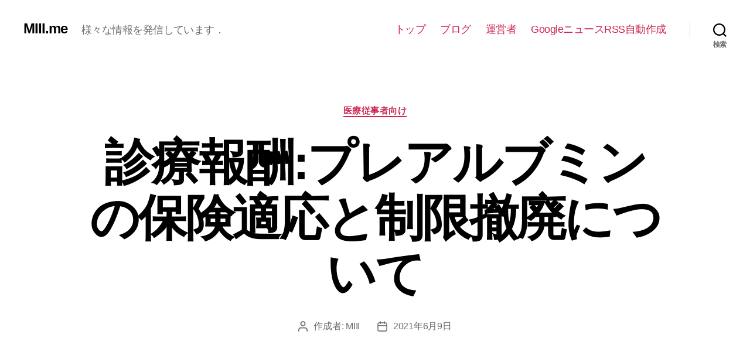

--- FILE ---
content_type: text/html; charset=utf-8
request_url: https://www.google.com/recaptcha/api2/aframe
body_size: 266
content:
<!DOCTYPE HTML><html><head><meta http-equiv="content-type" content="text/html; charset=UTF-8"></head><body><script nonce="-qNyoXYsnyWrnazMt0yZtg">/** Anti-fraud and anti-abuse applications only. See google.com/recaptcha */ try{var clients={'sodar':'https://pagead2.googlesyndication.com/pagead/sodar?'};window.addEventListener("message",function(a){try{if(a.source===window.parent){var b=JSON.parse(a.data);var c=clients[b['id']];if(c){var d=document.createElement('img');d.src=c+b['params']+'&rc='+(localStorage.getItem("rc::a")?sessionStorage.getItem("rc::b"):"");window.document.body.appendChild(d);sessionStorage.setItem("rc::e",parseInt(sessionStorage.getItem("rc::e")||0)+1);localStorage.setItem("rc::h",'1764866527997');}}}catch(b){}});window.parent.postMessage("_grecaptcha_ready", "*");}catch(b){}</script></body></html>